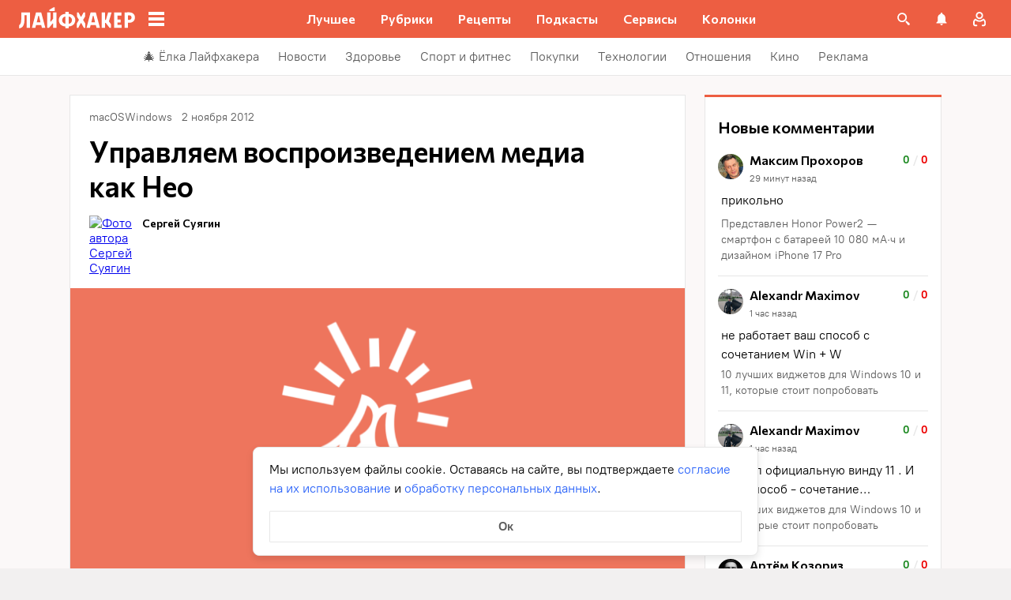

--- FILE ---
content_type: text/css
request_url: https://lifehacker.ru/_nuxt/ArticleCardLarge-Bx__kG38.css
body_size: 879
content:
.lh-large-article-card{align-items:flex-start;box-sizing:border-box;display:flex;flex-direction:column;height:100%;justify-content:flex-end;padding:16px;position:relative;width:100%}@media (min-width:768px){.lh-large-article-card{border-radius:4px}}.lh-large-article-card__wrapper{background-color:#fff;box-sizing:border-box;height:360px;max-width:832px;min-width:320px;padding:0;position:relative;width:100%}@media (min-width:768px){.lh-large-article-card__wrapper{border:1px solid #e7e7e7;height:384px;padding:24px;width:766px}.lh-large-article-card__wrapper:before{border:0 solid var(--main-color);box-sizing:border-box;content:"";height:calc(100% + 2px);left:-1px;position:absolute;top:-1px;width:calc(100% + 2px)}}@media (min-width:768px) and (hover:hover){.lh-large-article-card__wrapper:hover:before{border-width:2px}.lh-large-article-card__wrapper:hover .lh-large-article-card__cover img{transform:scale(1.1)}.lh-large-article-card__wrapper:hover .lh-large-article-card__title{text-decoration-color:#fff}.lh-large-article-card__wrapper.lh-article-card--no-hover:hover:before{border-width:0}.lh-large-article-card__wrapper.lh-article-card--no-hover:hover .lh-large-article-card__cover img{transform:none}.lh-large-article-card__wrapper.lh-article-card--no-hover:hover .lh-large-article-card__title{text-decoration-color:inherit}}@media (min-width:1024px){.lh-large-article-card__wrapper{height:416px;width:832px}}.lh-large-article-card__title{display:-webkit-box;position:relative;-webkit-box-orient:vertical;margin:0 0 16px;overflow:hidden;text-overflow:ellipsis;word-break:break-word;-webkit-line-clamp:3;color:#000;font-family:Commissioner,Commissioner Fallback,Trebuchet MS,sans-serif;font-size:28px;font-weight:600;line-height:36px;padding-bottom:1px;text-decoration:underline;text-decoration-color:transparent;text-decoration-thickness:2px;text-underline-offset:5px;transition:text-decoration-color .3s ease-in-out;white-space:normal;z-index:2}@media (min-width:768px){.lh-large-article-card__title{font-size:36px;line-height:44px}}.lh-large-article-card__title{color:#fff}@-moz-document url-prefix(){.lh-large-article-card__title{text-underline-offset:6px}}.lh-large-article-card__link{display:block;height:100%;left:0;position:absolute;top:0;width:100%;z-index:3}.lh-large-article-card__controls-and-meta{display:flex;width:100%}.lh-large-article-card__admin-panel,.lh-large-article-card__controls,.lh-large-article-card__meta>*{z-index:4}.lh-large-article-card__admin-panel{left:4px;position:absolute;top:4px}.lh-large-article-card__category-icon{border:1px solid #e7e7e7;border-radius:0 0 0 8px;box-sizing:border-box;position:absolute;right:0;top:0;z-index:4}@media (hover:hover){.lh-large-article-card__category-icon:hover{border-color:var(--hover-color)}}@media (min-width:768px){.lh-large-article-card__category-icon{right:24px;top:24px}}.lh-large-article-card__cover{height:100%;left:0;overflow:hidden;position:absolute;top:0;width:100%;z-index:1}.lh-large-article-card__cover:before{background:linear-gradient(180deg,transparent,rgba(0,0,0,.07) 25.52%,rgba(0,0,0,.52) 62.5%,rgba(0,0,0,.9) 94.35%);bottom:0;content:"";left:0;position:absolute;right:0;top:0;z-index:1}@media (min-width:768px){.lh-large-article-card__cover{border-radius:4px}}.lh-large-article-card__cover img{font-size:0;text-indent:-9999px;transition:all .3s ease-in-out}


--- FILE ---
content_type: text/css
request_url: https://lifehacker.ru/_nuxt/FullScreenGallery-BDXHGZNP.css
body_size: 471
content:
.fs-gallery[data-v-87111832]{background:transparent;height:100%;max-width:1280px;position:relative;width:100vw}@media (min-width:1024px){.fs-gallery[data-v-87111832]{width:calc(100vw - 160px)}}.fs-gallery__close[data-v-87111832]{cursor:pointer;position:absolute;right:12px;top:12px;z-index:1}.fs-gallery__close[data-v-87111832] .svg-asset{height:32px;width:32px}.fs-gallery__close[data-v-87111832] .svg-asset path{fill:#acb6cd}@media (hover:hover){.fs-gallery__close[data-v-87111832] .svg-asset:hover path{fill:#e1eafd}}@media (min-width:1024px){.fs-gallery__close[data-v-87111832]{right:22px;top:22px}}.fs-gallery__wrapper[data-v-87111832]{align-items:center;background:#000000bf;bottom:0;display:flex;justify-content:center;left:0;position:fixed;right:0;top:0;z-index:20}.fs-gallery__slides[data-v-87111832]{height:100%}.fs-gallery__slides[data-v-87111832]>div,.fs-gallery__slides[data-v-87111832]>div>div{height:100%}.fs-gallery__slide[data-v-87111832]{align-items:center;display:flex;height:100%;justify-content:center;text-align:center;transform:translateZ(0)}.fs-gallery__slide img[data-v-87111832]{max-height:100%;max-width:100%;width:auto}.fs-gallery__control[data-v-87111832]{background:#fff;border-radius:20px;box-shadow:0 3px 10px #00000040;cursor:pointer;display:none;height:32px;position:absolute;top:50%;transform:translateY(-50%);width:32px}@media (min-width:1024px){.fs-gallery__control[data-v-87111832]{display:block}}.fs-gallery__control[data-v-87111832]:after{border-radius:1px;content:"";display:block;height:8px;position:absolute;transform:rotate(-135deg);width:8px}.fs-gallery__prev[data-v-87111832]{left:24px}.fs-gallery__prev[data-v-87111832]:after{border-right:2px solid #757575;border-top:2px solid #757575;left:13px;top:11px}.fs-gallery__next[data-v-87111832]{right:24px}.fs-gallery__next[data-v-87111832]:after{border-bottom:2px solid #757575;border-left:2px solid #757575;left:10px;top:11px}


--- FILE ---
content_type: image/svg+xml
request_url: https://lifehacker.ru/_nuxt/avatar-C1oSu1YY.svg
body_size: 244
content:
<svg fill="none" height="40" viewBox="0 0 40 40" width="40" xmlns="http://www.w3.org/2000/svg"><circle cx="20" cy="20" fill="#d4d7de" r="20"/><path d="m10.4 30c-1.92002 0-2.40002-1.6296-2.40002-2.4444v-8.0556c0-6.6274 5.37262-12 12.00002-12s12 5.3726 12 12v8.0556c0 .8148-.48 2.4444-2.4 2.4444s-2.4-1.6296-2.4-2.4444c0 .8148-.48 2.4444-2.4 2.4444s-2.4-1.6296-2.4-2.4444c0 .8148-.48 2.4444-2.4 2.4444s-2.4-1.6296-2.4-2.4444c0 .8148-.48 2.4444-2.4 2.4444s-2.4-1.6296-2.4-2.4444c0 .8148-.48 2.4444-2.4 2.4444z" fill="#fff"/><g fill="#d4d7de"><path d="m17.6716 13.8054c0 .3571-.0783.7061-.2251 1.003-.1468.2968-.3554.5282-.5995.6648-.2441.1367-.5127.1724-.7718.1028-.2591-.0697-.4971-.2416-.684-.4941-.1868-.2525-.314-.5741-.3655-.9243-.0516-.3502-.0251-.7131.076-1.043.1011-.3298.2723-.6118.492-.8101.2196-.1984.4779-.3043.7421-.3043.3543 0 .6941.1902.9446.5288.2505.3385.3912.7977.3912 1.2764z"/><path d="m25.6716 13.8052c0 .357-.0783.706-.2251 1.0029s-.3554.5283-.5995.6649-.5127.1724-.7718.1027c-.2591-.0696-.4971-.2416-.684-.494-.1868-.2525-.314-.5742-.3655-.9243-.0516-.3502-.0251-.7132.076-1.043.1011-.3299.2723-.6118.492-.8102.2196-.1983.4779-.3042.7421-.3042.3543 0 .6941.1902.9446.5287.2505.3386.3912.7977.3912 1.2765z"/></g></svg>

--- FILE ---
content_type: image/svg+xml
request_url: https://lifehacker.ru/_nuxt/icon-menu-DSdtoQEZ.svg
body_size: -94
content:
<svg fill="none" height="24" viewBox="0 0 24 24" width="24" xmlns="http://www.w3.org/2000/svg"><g fill="#fff"><path d="m4 6h16v2h-16z"/><path d="m4 11h16v2h-16z"/><path d="m4 16h16v2h-16z"/></g></svg>

--- FILE ---
content_type: text/plain; charset=utf-8
request_url: https://views.lifehacker.ru/get/
body_size: 264
content:
{"status":"ok","viewsCounts":{"1590719":"8900","2082984":"100","2085585":"0","2087399":"100","2087956":"100","2090762":"0","2091793":"0","2092766":"100","2096865":"100","2096872":"0","2104485":"0","2111795":"0","2114327":"100","658094":"195700","697642":"167800"}}

--- FILE ---
content_type: image/svg+xml
request_url: https://lifehacker.ru/_nuxt/no-notifications-BqEAvP8m.svg
body_size: 1368
content:
<svg fill="none" height="141" viewBox="0 0 153 141" width="153" xmlns="http://www.w3.org/2000/svg" xmlns:xlink="http://www.w3.org/1999/xlink"><mask id="a" height="141" maskUnits="userSpaceOnUse" width="153" x="0" y="0"><path clip-rule="evenodd" d="m.465332 140.714h152.170668v-139.755016h-152.170668z" fill="#fff" fill-rule="evenodd"/></mask><g clip-rule="evenodd" fill-rule="evenodd"><g fill="#ed5e42"><path d="m67.2526 133.995s1.9844-21.823-12.4001-24.8c0 0 16.3689 2.482 17.8564 25.296z"/><path d="m72.4609 133.008s2.7274-14.88-4.9609-27.529c0 0 10.9126 11.903 10.9126 28.024z"/><path d="m88.2295 134.041s-1.4049-19.864 8.783-22.576c0 0-11.5929 2.259-12.6478 23.027z"/><path d="m84.7388 132.664s-5.0283-15.459.5992-30.053c0 0-8.9343 14.272-6.4102 31.446z"/><path d="m77.851 93.2795h11.9858 31.9442 9.089v-38.7505c0-13.2577-10.748-24.0036-24.004-24.0036h-10.0655-38.3239z"/></g><path d="m71.6532 93.2795h8.0307v-38.7505c0-13.2577-10.7459-24.0036-24.0021-24.0036s-24.0021 10.7459-24.0021 24.0036v38.7505h8.0292z" fill="#fff"/><path d="m32.4433 92.5138h46.4755v-37.986c0-12.8144-10.4234-23.2392-23.2377-23.2392-12.8129 0-23.2378 10.4248-23.2378 23.2392zm48.0043 1.5288h-49.533v-39.5148c0-13.6567 11.1113-24.768 24.7665-24.768 13.6567 0 24.7665 11.1113 24.7665 24.768z" fill="#3c3c3c"/><path d="m131.634 94.3395h-53.7835v-1.5288h52.2545v-37.9875c0-12.8144-10.425-23.2378-23.238-23.2378h-48.3909v-1.5288h48.3909c13.655 0 24.767 11.1098 24.767 24.7666z" fill="#3c3c3c"/><g mask="url(#a)"><path d="m95.0034 70.6241h1.5288v-60.71004h-1.5288z" fill="#3c3c3c"/><path d="m120.061 17.5056h-24.2929v-12.48412h24.2929l-7.177 6.46372z" fill="#f8b731"/><path d="m96.5327 16.74h21.4273l-6.24-5.2361 6.35-5.71926h-21.5373zm25.6283 1.5288h-27.1571v-14.01294h27.0471l-8.001 7.20824z" fill="#3c3c3c"/><path d="m75.4165 133.996h1.5288v-39.6796h-1.5288z" fill="#3c3c3c"/><path d="m82.3599 133.996h1.5288v-39.6796h-1.5288z" fill="#3c3c3c"/><path d="m65.2681 134.761h30.7533v-1.529h-30.7533z" fill="#3c3c3c"/><path d="m1.22998 80.1696v59.3434h50.97772v-91.7278h-24.9469-1.0854-24.94542v91.7278h50.97772v-59.3434z" fill="#f8b731"/><path d="m1.99422 78.6045h49.44898v-30.0561h-49.44898zm-1.528888 1.5288h52.506568v-33.1138h-52.506568z" fill="#3c3c3c"/><path d="m26.7186 68.2185-25.920748-17.7845.863768-1.2582 25.05698 17.1882 25.057-17.1882.8638 1.2582z" fill="#3c3c3c"/><path d="m1.66211 79.6885-.86377-1.2598 21.32056-14.626.8653 1.2613z" fill="#3c3c3c"/><path d="m51.7753 79.6885-21.3222-14.6245.8653-1.2613 21.3206 14.626z" fill="#3c3c3c"/><path d="m148.101 32.151c0 5.1138-4.144 9.2584-9.258 9.2584s-9.259-4.1446-9.259-9.2584c0-5.1139 4.145-9.2584 9.259-9.2584s9.258 4.1445 9.258 9.2584z" fill="#ededf0"/><path d="m138.9 36.5321-6.517-5.7941 1.015-1.1421 5.387 4.7882 12.718-13.9915 1.132 1.0289z" fill="#3c3c3c"/><path d="m79.6525 85.6387h-62.4958c-2.1831 0-3.9687 1.7856-3.9687 3.9687 0 2.1801 1.7856 3.9673 3.9687 3.9673h62.4958z" fill="#ed5e42"/><path d="m17.1557 86.4019c-1.7657 0-3.2028 1.4356-3.2028 3.2044 0 1.7658 1.4371 3.2028 3.2028 3.2028h61.7313v-6.4072zm63.2604 7.9359h-63.2602c-2.6096 0-4.7316-2.1235-4.7316-4.7316 0-2.6097 2.122-4.7332 4.7316-4.7332h63.2602z" fill="#3c3c3c"/><path d="m46.2555 106.553c0 3.103-2.5164 5.62-5.6214 5.62s-5.6214-2.517-5.6214-5.62c0-3.106 2.5164-5.621 5.6214-5.621s5.6214 2.515 5.6214 5.621z" fill="#ededf0"/><g fill="#3c3c3c"><path d="m113.051 117.568c-1.767 0-3.204 1.437-3.204 3.204 0 1.764 1.437 3.201 3.204 3.201 1.766 0 3.203-1.437 3.203-3.201 0-1.767-1.437-3.204-3.203-3.204zm0 7.934c-2.61 0-4.733-2.122-4.733-4.73 0-2.611 2.123-4.733 4.733-4.733s4.732 2.122 4.732 4.733c0 2.608-2.122 4.73-4.732 4.73z"/><path d="m90.2349 71.2749h12.5651v-1.5288h-12.5651z"/><path d="m37.6567 120.873h9.9204v-1.529h-9.9204z"/><path d="m42.6191 126.826h18.5168v-1.529h-18.5168z"/><path d="m103.791 104.011h10.913v-1.529h-10.913z"/><path d="m77.668 140.714h40.177v-1.528h-40.177z"/></g></g></g></svg>

--- FILE ---
content_type: text/plain; charset=utf-8
request_url: https://views.lifehacker.ru/get/
body_size: 271
content:
{"status":"ok","viewsCounts":{"1206294":"720800","1667216":"51600","2106641":"0","2113715":"100","2116096":"100","2116860":"100","2116868":"0","2116896":"100","2116928":"0","2116934":"100","2116941":"0","2116967":"100","2116996":"100","447308":"41000","896161":"239400"}}

--- FILE ---
content_type: text/plain; charset=utf-8
request_url: https://views.lifehacker.ru/incr/
body_size: 16
content:
{"status": "ok"}